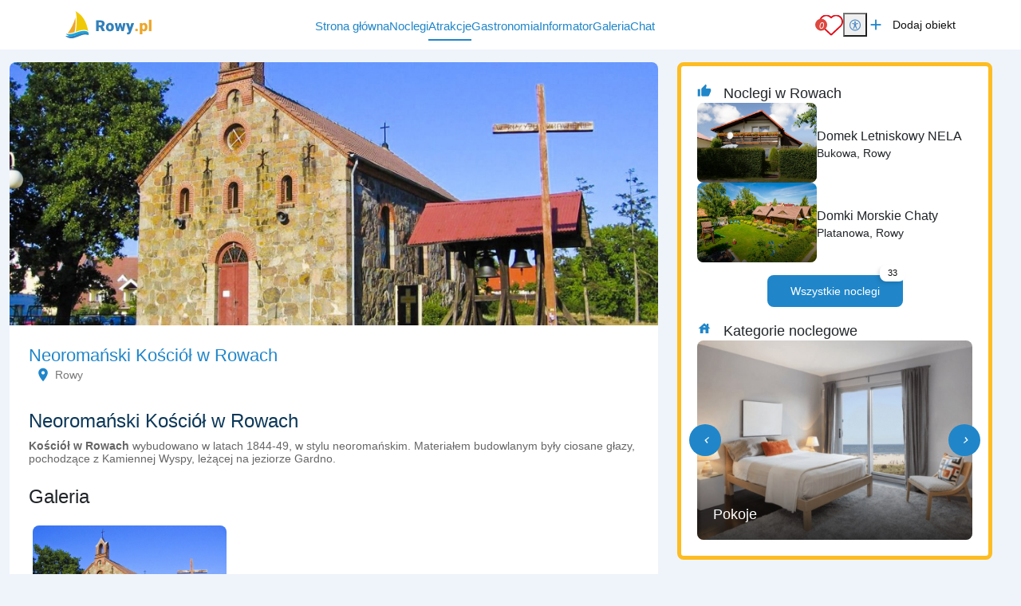

--- FILE ---
content_type: text/html; charset=UTF-8
request_url: https://rowy.pl/atrakcje/neoromanski-kosciol
body_size: 9816
content:
<!DOCTYPE html>
<html lang="pl">

<head>
	<meta charset="UTF-8">
	<meta http-equiv="X-UA-Compatible" content="IE=edge">
	<meta name="viewport" content="width=device-width, initial-scale=1.0, shrink-to-fit=no">
	<meta name="akceptType" content="portal_n2">
<meta name="akceptAllObjectCount" content="">
	<meta name="akceptPostCategory" content="1">
	
<link rel="apple-touch-icon" sizes="180x180" href="https://zdjecianoclegi.pl/media/favicon/nadmorzem.com/apple-touch-icon.png">
<link rel="icon" type="image/png" sizes="32x32" href="https://zdjecianoclegi.pl/media/favicon/nadmorzem.com/favicon-32x32.png">
<link rel="icon" type="image/png" sizes="16x16" href="https://zdjecianoclegi.pl/media/favicon/nadmorzem.com/favicon-16x16.png">
<link rel="manifest" href="https://zdjecianoclegi.pl/media/favicon/nadmorzem.com/site.webmanifest">
<meta name="msapplication-TileColor" content="#1f86c9">
<meta name="theme-color" content="#ffffff">	
<title>Neoromański Kościół w Rowach</title>

    <meta name="description" content="Rowy Neoromański Kościół. Kościół wybudowano w połowie XIX w., w stylu neoromańskim. Materiałem były ciosane głazy, pochodzące z Kamiennej Wyspy." ><meta name="robots"
    content="follow,index" >
<meta property="og:type"
    content="website" >
<meta property="og:title" content="Neoromański Kościół w Rowach" >
    <meta property="og:image" content="https://zdjecianoclegi.pl/articles/imagesfly/fullhd/34067/5KrwAyYIbTvd.jpg" >
    <meta property="og:image:alt"
        content="Neoromański Kościół w Rowach" >
<meta property="og:url"
    content="https://rowy.pl/atrakcje/neoromanski-kosciol" >
<meta property="og:description"
    content="Rowy Neoromański Kościół. Kościół wybudowano w połowie XIX w., w stylu neoromańskim. Materiałem były ciosane głazy, pochodzące z Kamiennej Wyspy." >



    <link rel="canonical" href="https://www.rowy.pl/atrakcje/neoromanski-kosciol" >

	<!-- RESET CSS -->
	<link rel="stylesheet" href="/theme/main/dist/css/reset.css">

	<!-- Fonts and Material Icons -->
	<link href="/theme/main/dist/font/portals.css" rel="stylesheet">

	<!-- Bootstrap -->
	<link href="/theme/main/dist/css/bootstrap-5.3.0/bootstrap.min.css" rel="stylesheet">
	<script src="/theme/main/dist/js/bootstrap-5.3.0/bootstrap.bundle.min.js"></script>

	
	<!-- jQuery -->
	<script src="/theme/main/dist/js/jquery-3.6.1/jquery-3.6.1.min.js"></script>

	<!-- Swiper -->
	<script src="/theme/main/dist/js/swiper/swiper_v10.js"></script>
	<link rel="stylesheet" href="/theme/main/dist/css/swiper/swiper-bundle-v10.min.css">

	<!-- Leaflet -->
	<link rel="stylesheet" href="/theme/main/dist/css/leaflet/leaflet.css">
	<link rel="stylesheet" href="/theme/main/dist/css/leaflet/MarkerCluster.css">
	<link rel="stylesheet" href="/theme/main/dist/css/leaflet/MarkerCluster.Default.css">

	<script src="/theme/main/dist/js/leaflet/leaflet.js"></script>
	<script src="/theme/main/dist/js/leaflet/leaflet-provider.js"></script>
	<script src='/theme/main/dist/js/leaflet/leaflet.markercluster.js'></script>
	<!-- <script src="/theme/main/dist/js/leaflet/leaflet.markercluster.js.map" type="application/json" charset="UTF-8"></script> -->

	<script src="/theme/main/dist/js/portal.min.js"></script>


	<!-- css from scss -->
	<link id="pagestyle" href="/theme/main/dist/css/main.min.css?20251205" rel="stylesheet" />
	<link id="pagestyle" href="/theme/main/dist/css/cookies.css?20251205" rel="stylesheet" />
	<link rel="stylesheet" href="/theme/main/dist/css/swiper/swiper-bundle-v10.min.css" />
	<!-- css for theme -->
	<link href="/theme/main/dist/css/themes/morskie.min.css" rel="stylesheet">

			<!-- Google Tag Manager -->
		<script type="text/plain" data-category="analytics">(function (w, d, s, l, i) {
			w[l] = w[l] || []; w[l].push({ 'gtm.start': new Date().getTime(), event: 'gtm.js' }); var f = d.getElementsByTagName(s)[0],
				j = d.createElement(s), dl = l != 'dataLayer' ? '&l=' + l : ''; j.async = true;
			j.src = 'https://www.googletagmanager.com/gtm.js?id=' + i + dl; f.parentNode.insertBefore(j, f);
		})
			(window, document, 'script', 'dataLayer', 'GTM-M6N899N');
	</script>
		<!-- End Google Tag Manager -->
				<!-- Global site tag (gtag.js) - Google Analytics -->
		<script type="text/plain" data-category="analytics" async src="https://www.googletagmanager.com/gtag/js?id=G-6PVTT5FQQ0"></script>
		<script type="text/plain" data-category="analytics">
			window.dataLayer = window.dataLayer || [];
		function gtag() { dataLayer.push(arguments); }
		gtag('consent', 'default', {
			ad_storage: 'denied',
			ad_user_data: 'denied',
			ad_personalization: 'denied',
			analytics_storage: 'denied',
			functionality_storage: 'denied',
			personalization_storage: 'denied',
			security_storage: 'granted'
		})
		gtag('js', new Date());
		gtag('config', 'G-6PVTT5FQQ0');
	</script>
		
	<script src="https://cookies.akcept.eu"></script>

	</head>

<body class="pageBody attraction" itemscope itemtype="https://schema.org/WebPage">
	<div class="portalBodyContainer">
		<script type="module">
			await Login.loginBySSO();
		</script>
		<header class="header" style="top: 0;">
    <div class="container">
        <div class="d-flex justify-content-between h-100 align-items-center ">
            <a href="https://rowy.pl/" class="header__logo h-100">
        <img src="https://zdjecianoclegi.pl/media/logo/www.rowy.pl.svg" alt="rowy.pl">
</a>            <div class="d-flex align-items-center">
                <nav class="menu__local">
                    <ul>
                        <li>
                            <h4><a href='/' class="">Strona główna</a></h4>
                        </li>
                        <li>
                            <h4><a href='/noclegi' class="">Noclegi</a></h4>
                        </li>
                        <li>
                            <h4><a href='/atrakcje' class="over">Atrakcje</a></h4>
                        </li>
                        <li>
                            <h4><a href='/gastronomia' class="">Gastronomia</a></h4>
                        </li>
                                                                            <li>
                                <h4><a href='/informator' class="">Informator</a></h4>
                            </li>
                                                                        <li>
                            <h4><a href='/galeria' class="">Galeria</a></h4>
                        </li>
                        <li id="displayAddObject" style="display: none;">
                            <h4><a href='/dodaj-obiekt' class="">Dodaj Obiekt</a></h4>
                        </li>

                                                    <li>
                                <h4><a href="/chat">Chat</a></h4>
                            </li>
                            <li data-is-logged="true" class="notLogged">
                                <h4><a href="#" onclick="AuthService.logout()">Wyloguj</a></h4>
                            </li>
                                            </ul>
                </nav>

            </div>
            <div class="d-flex justify-content-center align-items-center gap-2 gap-md-3">
                <a class="header__favorites" href="https://rowy.pl/ulubione">
	<img src="https://zdjecianoclegi.pl/akcept/icon/favorites.svg" alt="serce">
	<i class="header__favorites--count">0</i>
</a>                <div class="position-relative">
    <button id="accessibility-toggle" aria-expanded="false" aria-label="Przełącz opcje dostępności" class="header__accessibility">
        <img src="https://zdjecianoclegi.pl/akcept/icon/accessibility.svg" width="35" height="35" alt="accessibility">
    </button>

    <div id="accessibility-panel" hidden>
        <div class="d-flex flex-column">
            <h2 class="title mb-2">Dostępność cyfrowa</h2>

            <button class="increaseText d-flex align-items-center">
                <i class="me-2 icon">zoom_in</i> Zwiększ tekst
            </button>

            <button class="decreaseText d-flex align-items-center">
                <i class="me-2 icon">zoom_out</i> Zmniejsz tekst
            </button>

            <button class="increaseTextSpacing d-flex align-items-center">
                <i class="me-2 icon">horizontal_rule</i> Zwiększ odstępy
            </button>

            <button class="decreaseTextSpacing d-flex align-items-center">
                <i class="me-2 icon">horizontal_distribute</i> Zmniejsz odstępy
            </button>

            <button class="increaseLineHeight d-flex align-items-center">
                <i class="me-2 icon">segment</i> Zwiększ wysokość linii
            </button>

            <button class="decreaseLineHeight d-flex align-items-center">
                <i class="me-2 icon">segment</i> Zmniejsz wysokość linii
            </button>

            <button class="underlineLinks d-flex align-items-center">
                <i class="me-2 icon">link</i> Podkreśl linki
            </button>

            <button class="invertColors d-flex align-items-center">
                <i class="me-2 icon">invert_colors</i> Odwróć kolory
            </button>

            <button class="resetAccessibility d-flex align-items-center">
                <i class="me-2 icon">refresh</i> Przywróć domyślne
            </button>
        </div>
    </div>
</div>

<script>
    document.addEventListener('DOMContentLoaded', () => {
        const toggleBtn = document.getElementById('accessibility-toggle');
        const panel = document.getElementById('accessibility-panel');

        if (!toggleBtn || !panel) return;

        const togglePanel = () => {
            const isHidden = panel.hidden;
            panel.hidden = !isHidden;
            toggleBtn.setAttribute('aria-expanded', String(!isHidden));
        };

        toggleBtn.addEventListener('click', (event) => {
            event.stopPropagation();
            togglePanel();
        });

        document.addEventListener('click', (event) => {
            if (panel.hidden) return;
            if (panel.contains(event.target)) return;
            if (event.target === toggleBtn) return;

            panel.hidden = true;
            toggleBtn.setAttribute('aria-expanded', 'false');
        });
    });
</script>                <a href="/dodaj-obiekt/" target="_blank" class="header__addObject hidden-sm">
    <i class="header__icons">add</i>
    <span>Dodaj obiekt</span>
</a>
                <div class="d-block d-xl-none">
                    <button aria-label="Otwórz menu" id="openMenuBtn" class="header__burger">
	<img src="https://zdjecianoclegi.pl/akcept/icon/menu.svg" alt="menu">
</button>                </div>
            </div>
        </div>
    </div>
</header>
<nav class="header__menu" id="header__menu">
	<div class="header__menu-wrapper">
		<button class="header__menu-close-button" id="closeMenuBtn">
			<img src="https://zdjecianoclegi.pl/akcept/icon/close_menu.svg" alt="close menu" class="header__menu-close-icon">
		</button>
	</div>
	<ul class="container">
    <li>
        <h4><a href="/">Strona główna</a></h4>
    </li>
    <li>
        <h4><a href="/noclegi">Noclegi</a></h4>
    </li>

            <li>
            <h4><a href="/oferty-specjalne">Oferty specjalne</a></h4>
        </li>
    
    
            <li>
            <h4><a href="/atrakcje">Atrakcje</a></h4>
        </li>
    
            <li>
            <h4><a href="/gastronomia">Gastronomia</a></h4>
        </li>
    
            <li>
            <h4><a href="/galeria">Galeria</a></h4>
        </li>
    
    
            <li>
            <h4><a href='/informator'>Informator</a></h4>
        </li>
    
    
    
    
    <li>
        <h4><a href="/redakcja">Redakcja</a></h4>
    </li>
    <li>
        <h4><a href="https://panel.akcept.eu" target="_blank">Zarządzaj wpisem</a></h4>
    </li>
    <li>
        <h4><a href="/dodaj-obiekt">Dodaj obiekt</a></h4>
    </li>
    <li>
        <h4><a href="/ulubione">Ulubione</a></h4>
    </li>

            <li>
            <h4><a href="/chat">Chat</a></h4>
        </li>
        <li data-is-logged="true" class="notLogged">
            <h4><a href="#" onclick="AuthService.logout()">Wyloguj</a></h4>
        </li>
    </ul></nav>


<script>
	let body
	let menu
	let burgerBtn

	document.addEventListener("DOMContentLoaded", () => {
		body = document.querySelector('body')
		menu = document.querySelector('.header__menu')
		openMenuBtn = document.querySelector('#openMenuBtn')
		closeMenuBtn = document.querySelector('#closeMenuBtn')

		const handleMenu = () => {
			body.classList.toggle('overlay')
			menu.classList.toggle('overlay')
		}

		openMenuBtn.addEventListener("click", handleMenu)
		closeMenuBtn.addEventListener("click", handleMenu)
	})
</script>
		<!-- Zawartość theme nowych portali -->
		<main class="portalContent">
			<!-- Załączenie layoutu -->
<link type="text/css" rel="stylesheet" href="/node_modules/lightgallery/css/lightgallery.css">
<link type="text/css" rel="stylesheet" href="/node_modules/lightgallery/css/lightgallery-bundle.css">
<script src="/node_modules/lightgallery/lightgallery.umd.js"></script>
<script src="/node_modules/lightgallery/plugins/thumbnail/lg-thumbnail.umd.js"></script>
<script src="/node_modules/lightgallery/plugins/zoom/lg-zoom.umd.js"></script>
<script src="/node_modules/lightgallery/plugins/share/lg-share.umd.js"></script>
<script src="/node_modules/lightgallery/plugins/fullscreen/lg-fullscreen.umd.js"></script>
<div class="container-xxl">
	<div class="row w-100 mt-3 attraction__local">
		<div class="col-md-8 col-sm-12 position-relative attraction_wrapper">

												<img class="rounded-top-3 w-100" style="height: 330px;object-fit:cover;"
						src="https://zdjecianoclegi.pl/imagesfly/fullhd/10707/5KrwAyYIbTvd.jpg" alt="">
								<section class="attraction__single bg-color-white p-4 rounded-bottom-3">
				<div class="row attractionMorskie__wrapper">
					<div class="col-12">
													<div class="container p-0">
								<section class="objects__headline m-0 p-0">
									<div class="page-title_headline">
										<h1 class="objects__headline--label my-0">Neoromański Kościół w Rowach</span>
										</h1>
									</div>
								</section>
							</div>
											</div>
					<div class="attraction__informations mx-2">
												<ul>
																						<li>
									<span class="icon">location_on</span>
									<span class="info">Rowy</span>
								</li>
															
							
							
							
																				</ul>
					</div>
					<style>
											</style>

					<div class="col-12 mt-3">
						<div class="attraction__description text-editor-title">
							<h2 style="">Neoroma&#324;ski Ko&#347;ci&oacute;&#322; w Rowach</h2>
<p><strong>Ko&#347;ci&oacute;&#322; w Rowach </strong>wybudowano w latach 1844-49, w stylu neoroma&#324;skim. Materia&#322;em budowlanym by&#322;y ciosane g&#322;azy, pochodz&#261;ce z Kamiennej Wyspy, le&#380;&#261;cej na jeziorze Gardno.</p>
						</div>
						<div class="objectFacilities__wrapper" data-showmore="showmore_3">
		</div>


																			<h4 class="mb-3 mt-4">Galeria</h4>
							<div class="attraction__gallery " id="animated-thumbnails-gallery">
																																		<figure class="attraction__gallery--item"
										data-sub-html=""
										data-exthumbimage="https://zdjecianoclegi.pl/imagesfly/small/10707/5KrwAyYIbTvd.jpg" data-type="image"
										data-src="https://zdjecianoclegi.pl/imagesfly/fullhd/10707/5KrwAyYIbTvd.jpg">
										<a class="attraction__gallery--link" data-count="+1 Foto">
											<img src="https://zdjecianoclegi.pl/imagesfly/medium/10707/5KrwAyYIbTvd.jpg"class="attraction__gallery--image"  alt="" >
										</a>									</figure>
																	
							</div>
																		</div>

					<div class="col-12 mt-3">
													<h4 class="mb-3 mt-4">Lokalizacja</h4>
							
							<section class="position-relative" id="postMapWrapper">
	<div class="citiesList__maps" id="mapContainer">
		<div id="map" class="mapContainer">
		</div>
	</div>
	<button class="citiesList__btn" id="modal-map-btn">
		<img class="citiesList__btn-icon" src="https://zdjecianoclegi.pl/akcept/icon/open_full.svg" alt="powiększ mapę">
	</button>
</section>

<script>
	let map
	let mapMarkers
	var mapLoaded = false;
	var markersObjects = {};

	function initMap() {
		var clusters = L.markerClusterGroup();
		map = L.map('map', {
			zoomControl: false,
			scrollWheelZoom: false
		}).setView(['54.353868957007435', '17.159296578964017'], 6);

				L.control.zoom({
					position: 'bottomright'
				}).addTo(map);

				L.tileLayer('https://tile.openstreetmap.org/{z}/{x}/{y}.png', {
					maxZoom: 16,
					attribution: '&copy; <a href="http://www.openstreetmap.org/copyright">OpenStreetMap</a>'
				}).addTo(map);

				var redIcon = L.icon({
					iconUrl: '/theme/main/assets/images/location.png',
					iconSize: [45, 45],
					popupAnchor: [0, -20]
				});

				var boundsArr = [];

      					var marker = {};
					var markerB = {};
					marker['single'] = L.marker([54.665395784786675, 17.05768889842534], { icon: redIcon });
					markerB['single'] = L.latLng(54.665395784786675, 17.05768889842534);

					markersObjects['single'] = marker['single'];

					boundsArr.push(markerB['single']);

					
					marker['single'].bindPopup(`<h5></h5><a target="_blank" href="https://www.google.com/maps/place/54.665395784786675,17.05768889842534" class="button">jak dojechać</a>`);
					marker['single'].addTo(map);

	      		  
				map.fitBounds(boundsArr, {padding: [70,70]});

				map.on('popupopen', function(e) {
					var px = map.project(e.target._popup._latlng); 
					px.y -= e.target._popup._container.clientHeight/2; 
					map.panTo(map.unproject(px),{animate: true}); 
				});

				map.on('popupclose', function(e) {
					var selected = document.querySelector('.selected[data-click="bindPopup"]');
				});

		mapLoaded = true;
		map.setZoom(14);
	}

	function mapLazy() {
		let offset = $('#map')[0].getBoundingClientRect();
		if (offset.top >= 0 && !mapLoaded) {
			initMap();
		}
	}
	window.addEventListener("scroll", mapLazy, false);
	window.addEventListener("load", mapLazy, false);
</script>

<script>
    let mapContainer
    let closeModalBtn
    let desktopMapBtn

    let isDesktop
    let isModalActive = false

    let resizeScheduled = false

    const moveMapTo = (targetContainer) => {
        if (mapContainer && targetContainer) {
            targetContainer.appendChild(mapContainer)
        }
    }

    const moveMapToOriginalPlace = () => {
        const originalContainer = document.querySelector('#postMapWrapper')
        if (originalContainer) {
            moveMapTo(originalContainer)
        }
    }

    const moveMapToModal = () => {
        isModalActive = true
        const mobileContainer = document
            .getElementById("modal-map")
            .querySelector(".container-md")
        if (mobileContainer) {
            moveMapTo(mobileContainer)
        }
    }

    const restoreView = () => {
        if (mapMarkers) {
            map.fitBounds(mapMarkers, {
                padding: [30, 30]
            });
        }
    };

    const checkIsDesktop = () => {
        isDesktop = window.innerWidth > 992
    }

    const handleMapBtn = () => {
        moveMapToModal()
        openModal('modal-map')
        requestAnimationFrame(() => refreshMap())
    }

    const refreshMap = () => {
        map.invalidateSize()
        restoreView()
    }

    document.addEventListener("DOMContentLoaded", () => {
        checkIsDesktop()

        mapContainer = document.querySelector('#mapContainer')
        desktopMapBtn = document.querySelector('#modal-map-btn')
        closeModalBtn = document.querySelector('#closeModalBtn')

        window.addEventListener('resize', () => {
            if (resizeScheduled) return
            resizeScheduled = true

            requestAnimationFrame(() => {
                resizeScheduled = false
                checkIsDesktop()
                if (!isModalActive) {
                    moveMapToOriginalPlace()
                }
            })
        })

        const mapBtn = document.getElementById('showMapBtn')

        if (mapBtn) {
            mapBtn.addEventListener('click', handleMapBtn)
        }

        if (desktopMapBtn) {
            desktopMapBtn.addEventListener('click', handleMapBtn)
        }

        if (closeModalBtn) {
            closeModalBtn.addEventListener("click", () => {
                isModalActive = false
                closeModal('#modal-map')
                if (isDesktop) {
                    moveMapToOriginalPlace()
                    requestAnimationFrame(() => refreshMap())
                }
            })
        }
    })
</script>											</div>
					<div class="col-12 mt-3">
													<div class="objectCard__description--views">
										
							</div>
											</div>

				</div>
			</section>
		</div>
		<div class="col-md-4 col-sm-12 mt-0">
			<aside class="objectsSidebar p-0">
				<div class="objectsSidebar__sticky objectsSidebar__posts" itemscope itemtype="https://schema.org/ItemList">
					<h4 class="objectsSidebar__card--title m-0"><i class="objectsSidebar__card--icon">thumb_up</i>
						Noclegi w Rowach</h4>
											<div class="objects--mini--item" itemprop="itemListElement" itemscope
							itemtype="https://schema.org/ListItem">
							<meta itemprop="position" content="1">
							<article class="objectListing objectListing--attr click" data-id="1">
	

	<!-- Obiekt -->
	<!-- Wrapper zdjęcia -->
	<a href="/noclegi" itemprop="url"
		title="Domek Letniskowy NELA">
		<figure class="objectListing--attr__image objectListing__image">

			<!-- Zdjęcie -->
			<span class="objectListing--attr__image--wrapper objectListing__image--wrapper">
				<img alt="Domek Letniskowy "Nela""
					src="https://zdjecianoclegi.pl/imagesfly/fullhd/1/domek-letniskowy-34-nela-34-1920x1080-fdeac3f234b9f8b91fb6.jpg"
					class="objectListing--attr--img objectListing__image--img" itemprop="image" loading="lazy">
			</span>

		</figure>
	</a>

	<!-- Treści -->

	<div class="objectListing--attr__caption objectListing__caption">
		<div class="objectListing--attr__caption--desc objectListing__caption--desc">

			<h4 class="objectListing--attr__headline objectListing__headline" itemprop="name">
				Domek Letniskowy NELA			</h4>
			</a>


			<p class="objectListing--attr__address objectListing__address text-grey">
				Bukowa, Rowy			</p>
		</div>
	</div>


</article>
<!-- .objectListing -->						</div>
											<div class="objects--mini--item" itemprop="itemListElement" itemscope
							itemtype="https://schema.org/ListItem">
							<meta itemprop="position" content="2">
							<article class="objectListing objectListing--attr click" data-id="79">
	

	<!-- Obiekt -->
	<!-- Wrapper zdjęcia -->
	<a href="/noclegi" itemprop="url"
		title="Domki Morskie Chaty">
		<figure class="objectListing--attr__image objectListing__image">

			<!-- Zdjęcie -->
			<span class="objectListing--attr__image--wrapper objectListing__image--wrapper">
				<img alt="Morskie Chaty"
					src="https://zdjecianoclegi.pl/imagesfly/fullhd/79/CIXkc8MbthAa.jpg"
					class="objectListing--attr--img objectListing__image--img" itemprop="image" loading="lazy">
			</span>

		</figure>
	</a>

	<!-- Treści -->

	<div class="objectListing--attr__caption objectListing__caption">
		<div class="objectListing--attr__caption--desc objectListing__caption--desc">

			<h4 class="objectListing--attr__headline objectListing__headline" itemprop="name">
				Domki Morskie Chaty			</h4>
			</a>


			<p class="objectListing--attr__address objectListing__address text-grey">
				Platanowa, Rowy			</p>
		</div>
	</div>


</article>
<!-- .objectListing -->						</div>
										<div class="objectsSidebar__switch my-3">
																																				<a class="objectsSidebar__switch--all active" href="https://rowy.pl/noclegi">
							Wszystkie noclegi <label>33</label></a>

					</div>
											<h4 class="objectsSidebar__card--title m-0">
							<i class="objectsSidebar__card--icon">house</i>
							Kategorie noclegowe
						</h4>
						<div class="swiper__container">
    <div class="categoriesSlider__wrapper swiper swiperCategoriesOne">
        <div class="swiper-wrapper">
            
                <div class="categoriesSlider__item swiper-slide">
                    <a href="https://rowy.pl/domki" class="categoriesSlider__item--link">
                        <div class="categoriesSlider__item--bg" style="background-image:url('https://zdjecianoclegi.pl/imagesfly/large/9182/domki_nad_morzem-VAE9Suh6yHe0.jpg')">
                        </div>
                        <h4 class="categoriesSlider__item--title">Domki </h4>
                    </a>
                </div>
            
                <div class="categoriesSlider__item swiper-slide">
                    <a href="https://rowy.pl/pokoje" class="categoriesSlider__item--link">
                        <div class="categoriesSlider__item--bg" style="background-image:url('https://zdjecianoclegi.pl/imagesfly/large/9182/pokoje_nad_morzem-igfF2mrUZHpq.jpg')">
                        </div>
                        <h4 class="categoriesSlider__item--title">Pokoje </h4>
                    </a>
                </div>
            
                <div class="categoriesSlider__item swiper-slide">
                    <a href="https://rowy.pl/apartamenty" class="categoriesSlider__item--link">
                        <div class="categoriesSlider__item--bg" style="background-image:url('https://zdjecianoclegi.pl/imagesfly/large/9182/apartamenty_nad_morzem-vBeyjMNQ3wkT.jpg')">
                        </div>
                        <h4 class="categoriesSlider__item--title">Apartamenty </h4>
                    </a>
                </div>
            
                <div class="categoriesSlider__item swiper-slide">
                    <a href="https://rowy.pl/pensjonaty-wille" class="categoriesSlider__item--link">
                        <div class="categoriesSlider__item--bg" style="background-image:url('https://zdjecianoclegi.pl/imagesfly/large/9182/pensjonaty_wille_nad_morzem-bQ4oCsVSjBcw.jpg')">
                        </div>
                        <h4 class="categoriesSlider__item--title">Pensjonaty, Wille </h4>
                    </a>
                </div>
            
                <div class="categoriesSlider__item swiper-slide">
                    <a href="https://rowy.pl/domy-letniskowe" class="categoriesSlider__item--link">
                        <div class="categoriesSlider__item--bg" style="background-image:url('https://zdjecianoclegi.pl/imagesfly/large/9182/domy_letniskowe_nad_morzem-qFnQVau89kKB.jpeg')">
                        </div>
                        <h4 class="categoriesSlider__item--title">Domy Letniskowe </h4>
                    </a>
                </div>
            
                <div class="categoriesSlider__item swiper-slide">
                    <a href="https://rowy.pl/tanie-kwatery" class="categoriesSlider__item--link">
                        <div class="categoriesSlider__item--bg" style="background-image:url('https://zdjecianoclegi.pl/imagesfly/large/9182/tanie_kwatery_nad_morzem-TFh7Qk2nBayD.jpg')">
                        </div>
                        <h4 class="categoriesSlider__item--title">Tanie Kwatery </h4>
                    </a>
                </div>
                    </div>
    </div>
    <div class="buttonArrow buttonArrow--left swiperPrevCategoriesOne"><i>chevron_left</i></div>
    <div class="buttonArrow buttonArrow--right swiperNextCategoriesOne"><i>chevron_right</i></div>

</div>
<script >
        let swiperCategoriesOne = new Swiper('.swiperCategoriesOne', {
            slidesPerView: 1,
            spaceBetween: 20,
            centeredSlides: false,
            watchSlidesVisibility: false,
            loop: false,
            resizeReInit: true,
            autoplay: {
                delay: 4000,
            },
            navigation: {
                nextEl: '.swiperNextCategoriesOne',
                prevEl: '.swiperPrevCategoriesOne',
            },
        });

</script>
									</div>
			</aside>
		</div>
	</div>
</div>
<section class="object__footer bg-color-white mt-4 py-2">
	<div class="container-xxl">
		<a href="https://rowy.pl/" class="object__footer--logo h-100">
						<img src="https://zdjecianoclegi.pl/media/logo/www.rowy.pl.svg" alt="rowy.pl">
		</a>
					<div class="py-3">
				<h2 class="title text-start mb-3">Noclegi w
					Rowach				</h2>
				<div class="swiper__container">
    <div class="categoriesSlider__wrapper swiper swiperCategoriesSlider">
        <div class="swiper-wrapper">
            <div class="categoriesSlider__item swiper-slide categoriesSlider__item--main click">
                <a href="/noclegi" class="categoriesSlider__item--link">
                     <div class="categoriesSlider__item--bg" style="background-image:url('https://zdjecianoclegi.pl/media/kategorie-noclegowe/morskie/wszystkie.png')">
                    </div>
                    <h3 class="categoriesSlider__item--title">Wszystkie noclegi</h3>
                </a>
            </div>
                                            <div class="categoriesSlider__item swiper-slide click">
                    <a href="https://rowy.pl/domki" class="categoriesSlider__item--link">
                        <div class="categoriesSlider__item--bg" style="background-image:url('https://zdjecianoclegi.pl/imagesfly/large/9182/domki_nad_morzem-VAE9Suh6yHe0.jpg')">
                        </div>
                        <h3 class="categoriesSlider__item--title">Domki</h3>
                    </a>
                </div>
                                            <div class="categoriesSlider__item swiper-slide click">
                    <a href="https://rowy.pl/pokoje" class="categoriesSlider__item--link">
                        <div class="categoriesSlider__item--bg" style="background-image:url('https://zdjecianoclegi.pl/imagesfly/large/9182/pokoje_nad_morzem-igfF2mrUZHpq.jpg')">
                        </div>
                        <h3 class="categoriesSlider__item--title">Pokoje</h3>
                    </a>
                </div>
                                            <div class="categoriesSlider__item swiper-slide click">
                    <a href="https://rowy.pl/apartamenty" class="categoriesSlider__item--link">
                        <div class="categoriesSlider__item--bg" style="background-image:url('https://zdjecianoclegi.pl/imagesfly/large/9182/apartamenty_nad_morzem-vBeyjMNQ3wkT.jpg')">
                        </div>
                        <h3 class="categoriesSlider__item--title">Apartamenty</h3>
                    </a>
                </div>
                                            <div class="categoriesSlider__item swiper-slide click">
                    <a href="https://rowy.pl/pensjonaty-wille" class="categoriesSlider__item--link">
                        <div class="categoriesSlider__item--bg" style="background-image:url('https://zdjecianoclegi.pl/imagesfly/large/9182/pensjonaty_wille_nad_morzem-bQ4oCsVSjBcw.jpg')">
                        </div>
                        <h3 class="categoriesSlider__item--title">Pensjonaty, Wille</h3>
                    </a>
                </div>
                                            <div class="categoriesSlider__item swiper-slide click">
                    <a href="https://rowy.pl/domy-letniskowe" class="categoriesSlider__item--link">
                        <div class="categoriesSlider__item--bg" style="background-image:url('https://zdjecianoclegi.pl/imagesfly/large/9182/domy_letniskowe_nad_morzem-qFnQVau89kKB.jpeg')">
                        </div>
                        <h3 class="categoriesSlider__item--title">Domy Letniskowe</h3>
                    </a>
                </div>
                                            <div class="categoriesSlider__item swiper-slide click">
                    <a href="https://rowy.pl/tanie-kwatery" class="categoriesSlider__item--link">
                        <div class="categoriesSlider__item--bg" style="background-image:url('https://zdjecianoclegi.pl/imagesfly/large/9182/tanie_kwatery_nad_morzem-TFh7Qk2nBayD.jpg')">
                        </div>
                        <h3 class="categoriesSlider__item--title">Tanie Kwatery</h3>
                    </a>
                </div>
                    </div>
    </div>
    <div class="buttonArrow buttonArrow--left swiperPrevCategoriesSlider"><i>chevron_left</i></div>
    <div class="buttonArrow buttonArrow--right swiperNextCategoriesSlider"><i>chevron_right</i></div>

</div>
<script >
        let swiperCategoriesSlider = new Swiper('.swiperCategoriesSlider', {
            slidesPerView: 5,
            spaceBetween: 20,
            loop: false,
            navigation: {
                nextEl: '.swiperNextCategoriesSlider',
                prevEl: '.swiperPrevCategoriesSlider',
            },
            breakpoints: {
                320: {
                    slidesPerView: 1.5,
                    loop: true
                },
                480: {
                    slidesPerView: 2.5,
                    loop: true
                },
                768: {
                    slidesPerView: 3.5,
                    spaceBetween: 20,
                },
                1100: {
                    slidesPerView: 5,
                    spaceBetween: 20,
                },
            }
        });

</script>
			</div>
							<div class="py-3">
				<h2 class="title text-start mb-3">Atrakcje w
					Rowach				</h2>
				<section class="attractionCategory__section p-0">
	<div class="swiper__container">

		<div class="attractionCategory__wrapper swiper swiperMainAttraction">
			<div class="swiper-wrapper">
				<div class="attractionCategory__item swiper-slide">
										<a href="https://rowy.pl/atrakcje" class="attractionCategory__item main">
						<div class="attractionCategory__item--bg lazy-background" data-bg="https://zdjecianoclegi.pl/media/kategorie-atrakcji/morskie/wszystkie.png">
						</div>

						<h3 class="attractionCategory__item--title">Wszystkie atrakcje</h3>
					</a>
				</div>
																			<div class="attractionCategory__item swiper-slide">
						<a href="https://rowy.pl/atrakcje/szlaki-turystyczne" class="attractionCategory__item">
							<div class="attractionCategory__item--bg lazy-background" data-bg="https://zdjecianoclegi.pl/imagesfly/large/9182/szlaki_turystyczne-NqkLCUX2ScvP.jpg">
							</div>
							<h3 class="attractionCategory__item--title">
								Szlaki turystyczne							</h3>
						</a>
					</div>
																			<div class="attractionCategory__item swiper-slide">
						<a href="https://rowy.pl/atrakcje/dla-dzieci" class="attractionCategory__item">
							<div class="attractionCategory__item--bg lazy-background" data-bg="https://zdjecianoclegi.pl/imagesfly/large/9182/dladzieci-6LqF4eCNndRU.jpg">
							</div>
							<h3 class="attractionCategory__item--title">
								Dla dzieci							</h3>
						</a>
					</div>
																			<div class="attractionCategory__item swiper-slide">
						<a href="https://rowy.pl/atrakcje/atrakcje_przyrodnicze" class="attractionCategory__item">
							<div class="attractionCategory__item--bg lazy-background" data-bg="https://zdjecianoclegi.pl/imagesfly/large/9182/atrakcje_przyrodnicze-2hiqVDnUIl05.jpg">
							</div>
							<h3 class="attractionCategory__item--title">
								Atrakcje Przyrodnicze							</h3>
						</a>
					</div>
																			<div class="attractionCategory__item swiper-slide">
						<a href="https://rowy.pl/atrakcje/zabytki" class="attractionCategory__item">
							<div class="attractionCategory__item--bg lazy-background" data-bg="https://zdjecianoclegi.pl/imagesfly/large/9182/zabytki-Tn3SJiyq7Dtg.jpg">
							</div>
							<h3 class="attractionCategory__item--title">
								Zabytki							</h3>
						</a>
					</div>
																			<div class="attractionCategory__item swiper-slide">
						<a href="https://rowy.pl/atrakcje/dla_aktywnych" class="attractionCategory__item">
							<div class="attractionCategory__item--bg lazy-background" data-bg="https://zdjecianoclegi.pl/imagesfly/large/9182/dla_aktywnych_morze-mRcrk94X5pqd.jpg">
							</div>
							<h3 class="attractionCategory__item--title">
								Dla aktywnych							</h3>
						</a>
					</div>
																			<div class="attractionCategory__item swiper-slide">
						<a href="https://rowy.pl/atrakcje/ciekawe_miejsca" class="attractionCategory__item">
							<div class="attractionCategory__item--bg lazy-background" data-bg="https://zdjecianoclegi.pl/imagesfly/large/9182/ciekawe-miejsca-A7mVH1p0sO2L-rznvco8bZ7Qw.jpeg">
							</div>
							<h3 class="attractionCategory__item--title">
								Ciekawe Miejsca							</h3>
						</a>
					</div>
																			<div class="attractionCategory__item swiper-slide">
						<a href="https://rowy.pl/atrakcje/na_szlaku" class="attractionCategory__item">
							<div class="attractionCategory__item--bg lazy-background" data-bg="https://zdjecianoclegi.pl/imagesfly/large/9182/szlaki_turystyczne-tRZOGYNSxgDV.jpg">
							</div>
							<h3 class="attractionCategory__item--title">
								Na szlaku							</h3>
						</a>
					</div>
																			<div class="attractionCategory__item swiper-slide">
						<a href="https://rowy.pl/atrakcje/wycieczki" class="attractionCategory__item">
							<div class="attractionCategory__item--bg lazy-background" data-bg="https://zdjecianoclegi.pl/imagesfly/large/9182/wycieczki_morskie-JftjauN0F1wT.jpg">
							</div>
							<h3 class="attractionCategory__item--title">
								Wycieczki							</h3>
						</a>
					</div>
																			<div class="attractionCategory__item swiper-slide">
						<a href="https://rowy.pl/atrakcje/na-niepogode" class="attractionCategory__item">
							<div class="attractionCategory__item--bg lazy-background" data-bg="https://zdjecianoclegi.pl/imagesfly/large/9182/na-niepogode-AlZUErbet97_-l9gWOm0pUTYI.jpeg">
							</div>
							<h3 class="attractionCategory__item--title">
								Na niepogodę							</h3>
						</a>
					</div>
							</div>
		</div>
		<div class="buttonArrow buttonArrow--left swiperPrevAttr"><i>chevron_left</i></div>
		<div class="buttonArrow buttonArrow--right swiperNextAttr"><i>chevron_right</i></div>
	</div>
</section>

<script>
		let swiperAttraction = new Swiper('.swiperMainAttraction', {
			slidesPerView: 5,
			spaceBetween: 20,
			centeredSlides: false,
			loop: true,
			navigation: {
				nextEl: '.swiperNextAttr',
				prevEl: '.swiperPrevAttr',
			},
			breakpoints: {
				320: {
					slidesPerView: 1.5,
				},
				480: {
					slidesPerView: 3,
				},
				768: {
					slidesPerView: 4,
					spaceBetween: 20,
				},
				1100: {
					slidesPerView: 6,
					spaceBetween: 20,
				},
			}
		});
</script>			</div>
							<div class="py-3">
				<h2 class="title text-start mb-3">Lokalna kuchnia w
					Rowach				</h2>
				<div class="swiper__container">

	<div class="gastronomyCategory__wrapper swiper swiperGastronomyObject">
		<div class="swiper-wrapper">

						<div class="gastronomyCategory__item swiper-slide">
				<a href="https://rowy.pl/gastronomia" class="gastronomyCategory__item--link">
					<div class="gastronomyCategory__item--bg"
						style="background-image:url(/theme/main/assets/images/gastronomia/morskie/wszystkie.jpeg);">
					</div>
					<h3 class="gastronomyCategory__item--title">Wszystkie lokale</h3>
				</a>
			</div>

											
				<div class="gastronomyCategory__item swiper-slide">
					<a href="https://rowy.pl/gastronomia/smazalnie-ryb" class="gastronomyCategory__item--link">
						<div class="gastronomyCategory__item--bg" style="background-image:url(/theme/main/assets/images/gastronomia/morskie/smazalnie-ryb.jpeg);">
						</div>
						<h3 class="gastronomyCategory__item--title">
							Smażalnie ryb						</h3>
					</a>
				</div>
															
				<div class="gastronomyCategory__item swiper-slide">
					<a href="https://rowy.pl/gastronomia/pizzerie" class="gastronomyCategory__item--link">
						<div class="gastronomyCategory__item--bg" style="background-image:url(/theme/main/assets/images/gastronomia/morskie/pizzerie.jpeg);">
						</div>
						<h3 class="gastronomyCategory__item--title">
							Pizzerie						</h3>
					</a>
				</div>
															
				<div class="gastronomyCategory__item swiper-slide">
					<a href="https://rowy.pl/gastronomia/bary" class="gastronomyCategory__item--link">
						<div class="gastronomyCategory__item--bg" style="background-image:url(/theme/main/assets/images/gastronomia/morskie/bary.jpeg);">
						</div>
						<h3 class="gastronomyCategory__item--title">
							Bary						</h3>
					</a>
				</div>
															
				<div class="gastronomyCategory__item swiper-slide">
					<a href="https://rowy.pl/gastronomia/restauracje" class="gastronomyCategory__item--link">
						<div class="gastronomyCategory__item--bg" style="background-image:url(/theme/main/assets/images/gastronomia/morskie/restauracje.jpeg);">
						</div>
						<h3 class="gastronomyCategory__item--title">
							Restauracje						</h3>
					</a>
				</div>
															
				<div class="gastronomyCategory__item swiper-slide">
					<a href="https://rowy.pl/gastronomia/kawiarnie" class="gastronomyCategory__item--link">
						<div class="gastronomyCategory__item--bg" style="background-image:url(/theme/main/assets/images/gastronomia/morskie/kawiarnie.jpeg);">
						</div>
						<h3 class="gastronomyCategory__item--title">
							Kawiarnie						</h3>
					</a>
				</div>
															
				<div class="gastronomyCategory__item swiper-slide">
					<a href="https://rowy.pl/gastronomia/puby" class="gastronomyCategory__item--link">
						<div class="gastronomyCategory__item--bg" style="background-image:url(/theme/main/assets/images/gastronomia/morskie/puby.jpeg);">
						</div>
						<h3 class="gastronomyCategory__item--title">
							Puby						</h3>
					</a>
				</div>
							
		</div>
	</div>
	<div class="buttonArrow buttonArrow--left swiperPrevGastro"><i>chevron_left</i></div>
	<div class="buttonArrow buttonArrow--right swiperNextGastro"><i>chevron_right</i></div>
</div>
<script>
	let swiperGastronomy = new Swiper('.swiperGastronomyObject', {
		slidesPerView: 4,
		spaceBetween: 20,
		loop: true,
		navigation: {
			nextEl: '.swiperNextGastro',
			prevEl: '.swiperPrevGastro',
		},
		breakpoints: {
			320: {
				slidesPerView: 1,
			},
			480: {
				slidesPerView: 3,
			},
			768: {
				slidesPerView: 3,
				spaceBetween: 20,
			},
			1100: {
				slidesPerView: 4,
				spaceBetween: 20,
			},
		}
	});
</script>			</div>
		
	</div>
</section>
<script>
	lightGallery(document.getElementById("animated-thumbnails-gallery"), {
		exThumbImage: 'data-exthumbimage',
		galleryId: "nature",
		flipHorizontal: false,
		flipVertical: false,
		rotateLeft: false,
		download: false,
		licenseKey: 'B519D41A-81F34411-BE3B0F6C-94DFCC5F',
		plugins: [
			lgZoom,
			lgThumbnail,
			lgShare,
			lgFullscreen,

		],
		mobileSettings: {
			controls: false,
			showCloseIcon: true,
			download: false,
			rotate: false
		}
	});
</script>
<script>
	$(function() {
		ExcerptWidget.showMore(".showmore--btn", ".showmore--desc");
	})
</script>
		</main>

		<footer class="footer nadmorzem">
    <div class="container d-flex flex-column flex-lg-row justify-content-center align-items-center gap-4 text-center">

        <div class="order-2 order-lg-1 d-flex w-lg-35 gap-2 align-items-center justify-content-center justify-content-lg-start flex-lg-column flex-wrap">
            <div class="w-lg-100 d-flex flex-column flex-lg-row justify-content-center justify-content-lg-start align-items-center">
                <a href="https://panel.akcept.eu" target="_blank" class="footer__link text-decoration-none gap-2 d-flex flex-column justify-content-center align-content-center flex-md-row d-flex flex-column justify-content-center align-content-center flex-md-row">
                    <i class="icon">login</i>
                    <span>Zarządzaj wpisem</span>
                </a>
            </div>
            <div class="w-lg-100 d-flex flex-column flex-lg-row justify-content-center justify-content-lg-start align-items-center">
                <a href="/dodaj-obiekt" class="footer__link d-flex justify-content-start align-items-center text-decoration-none gap-2 d-flex flex-column justify-content-center align-content-center flex-md-row">
                    <i class="icon">add_circle</i>
                    <span>Dodaj obiekt</span>
                </a>
            </div>
            <div class="w-lg-100 d-flex flex-column flex-lg-row justify-content-center justify-content-lg-start align-items-center">
                <a href="https://rowy.pl/reklama" class="footer__link  d-flex justify-content-start align-items-center text-decoration-none gap-2 d-flex flex-column justify-content-center align-content-center flex-md-row">
                    <i class="icon">sell</i>
                    <span>Reklama</span>
                </a>
            </div>
            <div class="w-lg-100 d-flex flex-column flex-lg-row justify-content-center justify-content-lg-start align-items-center">
                <a href="https://rowy.pl/redakcja" class="footer__link  d-flex justify-content-start align-items-center text-decoration-none gap-2 d-flex flex-column justify-content-center align-content-center flex-md-row">
                    <i class="icon">group</i>
                    <span>Redakcja</span>
                </a>
            </div>
            <div class="w-lg-100 d-flex flex-column flex-lg-row justify-content-center justify-content-lg-start align-items-center">
                <button onclick='CookieConsent.showPreferences()' class="cookiesConsent footer__link  justify-content-start d-flex align-items-center text-decoration-none gap-2 d-flex flex-column justify-content-center align-content-center flex-md-row">
                    <i class="icon">cookie</i>
                    <span>Ciasteczka</span>
                </button>
            </div>
        </div>

        <div class="row order-1 order-lg-2">
            <div class="d-flex flex-column col-12 mb-3 justify-content-center align-items-center gap-1">
                <a href="https://www.akcept.eu/" target="_blank">
                    <img class="footer--logo" src="https://zdjecianoclegi.pl/akcept/logo/akcept_horizontal_white.svg" alt="akcept.eu">
                </a>
                <p class="footer__text">sieć polskich portali turystycznych - Portaleturystyczne.pl</p>
                <a class="footer__btn" href="https://www.portaleturystyczne.pl/" target="_blank">
                    <img src="https://zdjecianoclegi.pl/media/promocja/noclegi-grupa1.svg" alt="grupa Noclegi.com" class="footer__btn-icon">
                </a>
            </div>
            <div class="col-12 d-none d-lg-block">
                <p class="footer__text footer__text--bottom">
                    Firma AKCEPT, właściciel www.rowy.pl, nie odpowiada za treści ogłoszeń przekazanych
                    przez właścicieli obiektów.
                    <br>
                    Korzystanie z serwisu wiąże się z akceptacją <a class="text-decoration-underline"
                        href="https://www.akcept.eu/regulaminy/" target="_blank">regulaminu oraz polityki
                        prywatności</a>
                    <br>
                </p>
            </div>
        </div>

        <div class="order-3 w-lg-35 d-flex flex-column justify-content-center align-items-center gap-1">
            <img src="https://zdjecianoclegi.pl/media/promocja/noclegi-opinie-google.svg" alt="opinie o Akcept" class="footer__google">
        </div>

        <div class="order-4 col-12 d-block d-lg-none">
            <p class="footer__text footer__text--bottom">
                Firma AKCEPT, właściciel www.rowy.pl, nie odpowiada za treści ogłoszeń przekazanych
                przez właścicieli obiektów.
                <br>
                Korzystanie z serwisu wiąże się z akceptacją <a class="text-decoration-underline"
                    href="https://www.akcept.eu/regulaminy/" target="_blank">regulaminu oraz polityki
                    prywatności</a>
                <br>
            </p>
        </div>

    </div>
</footer>		<script type="text/plain" data-category="analytics">
			try {
			$.ajax({
				url: 'https://stats.akcept.eu/',
				type: "POST",
				dataType: "json",
				cache: false,
				crossDomain: true,
				data: {
					action: "view-attraction",
					url: "rowy.pl/atrakcje/neoromanski-kosciol",
																		portal_id: "3",
																															}
			})
		} catch (error) {

		}
		</script>
		<div class="redirectWrapper d-none" id="crmRedirectWrapper">
	<div class="redirectWrapper__icon icon">
	settings
	</div>
				<div class="redirectPost">
		<a href="https://www.panel.akcept.eu/marketing/cms/content/6225" target="_blank" rel="noopener noreferrer">Przejdź do wpisu w CMS</a>
	</div>
		</div>

	<script>
		const hasCrmToken = false;
		let crmRedirectWrapper;

		document.addEventListener("DOMContentLoaded", () => {
			let isStaff = false;
			crmRedirectWrapper = document.getElementById('crmRedirectWrapper')

			const jwtToken = checkForJwtToken()
			if (jwtToken !== null) {
				const userType = localStorage.getItem('userType')
				isStaff = userType === 'staff' ? true : false
			}

			if (isStaff || hasCrmToken) {
				crmRedirectWrapper.classList.remove('d-none')
			}
		})
	</script>
		<script>
    localStorage.setItem('siteId', 3)
</script>					<div class="mobileBox">
    <button onclick="openModal('modal_category')">
        <i class="icon">house</i>
        Kategoria<br> obiektu
    </button>
    <button onclick="openModal('modal_offers')">
        <i class="icon">star</i>
        Oferty<br> specjalne
    </button>
    <button onclick="openModal('modal_facilities')">
        <i class="icon">done_all</i>
        Wybierz<br> filtry
    </button>

    <button id="mobileMultiContactBtn">
        <i class="icon">send</i>
        <span>Szukam<br> noclegu</span>
    </button>
</div>

<script>
    const dispatchMobilePopupOpenEvent = () => {
        document.dispatchEvent(new Event('multiContactMobilePopupOpenEvent'))
    }

    let mobileMultiContactBtn
    document.addEventListener("DOMContentLoaded", () => {
        mobileMultiContactBtn = document.querySelector("#mobileMultiContactBtn");

        if (mobileMultiContactBtn) {
            mobileMultiContactBtn.addEventListener('click', () => {
                if (true) {
                    window.location.href = '/noclegi';
                    return;
                }
                if (true) {
                    dispatchMobilePopupOpenEvent()
                    return
                }
                openModal('multiContactModal')
            })
        }
    });
</script>
			</div>

</body>



</html>